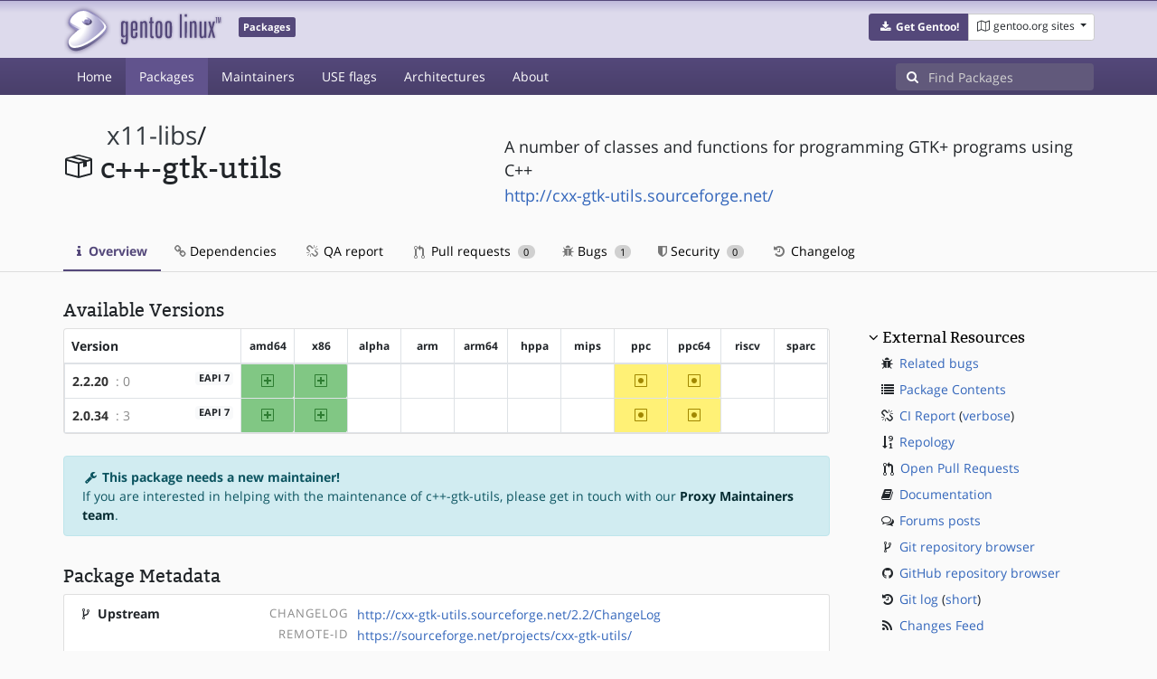

--- FILE ---
content_type: text/html; charset=utf-8
request_url: https://packages.gentoo.org/packages/x11-libs/c++-gtk-utils
body_size: 4517
content:
<!doctype html><html lang="en"><head><title>x11-libs/c++-gtk-utils – Gentoo Packages</title><meta charset="utf-8"><meta name="viewport" content="width=device-width, initial-scale=1.0"><meta name="theme-color" content="#54487a"><meta name="description" content="Gentoo Packages Database"><script src="/assets/application.js"></script><link rel="icon" href="https://packages.gentoo.org/favicon.ico" type="image/x-icon"><link rel="stylesheet" href="/assets/stylesheets.css"></head><body><header><div class="site-title"><div class="container"><div class="row justify-content-between"><div class="logo"><a href="/" title="Back to the homepage" class="site-logo"><img src="https://assets.gentoo.org/tyrian/site-logo.png" alt="Gentoo" srcset="https://assets.gentoo.org/tyrian/site-logo.svg"></a> <span class="site-label">Packages</span></div><div class="site-title-buttons"><div class="btn-group btn-group-sm"><a href="https://get.gentoo.org/" role="button" class="btn get-gentoo"><span class="fa fa-fw fa-download"></span> <strong>Get Gentoo!</strong></a><div class="btn-group btn-group-sm"><a class="btn gentoo-org-sites dropdown-toggle" data-toggle="dropdown" data-target="#" href="#"><span class="fa fa-fw fa-map-o"></span> <span class="d-none d-sm-inline">gentoo.org sites</span> <span class="caret"></span></a><div class="dropdown-menu dropdown-menu-right"><a class="dropdown-item" href="https://www.gentoo.org/" title="Main Gentoo website"><span class="fa fa-home fa-fw"></span> gentoo.org</a> <a class="dropdown-item" href="https://wiki.gentoo.org/" title="Find and contribute documentation"><span class="fa fa-file-text-o fa-fw"></span> Wiki</a> <a class="dropdown-item" href="https://bugs.gentoo.org/" title="Report issues and find common issues"><span class="fa fa-bug fa-fw"></span> Bugs</a> <a class="dropdown-item" href="https://forums.gentoo.org/" title="Discuss with the community"><span class="fa fa-comments-o fa-fw"></span> Forums</a> <a class="dropdown-item" href="https://packages.gentoo.org/" title="Find software for your Gentoo"><span class="fa fa-hdd-o fa-fw"></span> Packages</a><div class="dropdown-divider"></div><a class="dropdown-item" href="https://planet.gentoo.org/" title="Find out what's going on in the developer community"><span class="fa fa-rss fa-fw"></span> Planet</a> <a class="dropdown-item" href="https://archives.gentoo.org/" title="Read up on past discussions"><span class="fa fa-archive fa-fw"></span> Archives</a> <a class="dropdown-item" href="https://sources.gentoo.org/" title="Browse our source code"><span class="fa fa-code fa-fw"></span> Sources</a><div class="dropdown-divider"></div><a class="dropdown-item" href="https://infra-status.gentoo.org/" title="Get updates on the services provided by Gentoo"><span class="fa fa-server fa-fw"></span> Infra Status</a></div></div></div></div></div></div></div><nav class="tyrian-navbar navbar navbar-dark navbar-expand-lg bg-primary" role="navigation"><div class="container"><div class="navbar-header"><button class="navbar-toggler" type="button" data-toggle="collapse" data-target="#navbar-main-collapse" aria-controls="navbar-main-collapse" aria-expanded="false" aria-label="Toggle navigation"><span class="navbar-toggler-icon"></span></button></div><div class="collapse navbar-collapse navbar-main-collapse" id="navbar-main-collapse"><ul class="navbar-nav mr-auto"><li class="nav-item"><a class="nav-link" href="/">Home</a></li><li class="nav-item active"><a class="nav-link" href="/categories">Packages</a></li><li class="nav-item"><a class="nav-link" href="/maintainers">Maintainers</a></li><li class="nav-item"><a class="nav-link" href="/useflags">USE flags</a></li><li class="nav-item"><a class="nav-link" href="/arches">Architectures</a></li><li class="nav-item"><a class="nav-link" href="/about">About</a></li></ul><form class="form-inline inlinesearch" role="search" action="/packages/search" method="get"><div class="input-group"><div class="input-group-prepend"><span class="input-group-text" id="basic-addon1"><i class="fa fa-search" aria-hidden="true"></i></span></div><input class="form-control" name="q" type="text" placeholder="Find Packages" aria-label="Find Packages"></div></form></div></div></nav></header><div class="kk-header-container"><div class="container"><div class="row"><div class="col-12"><div class="row mt-3"><div class="col-md-5"><h1 class="stick-top kk-package-title" id="package-title" data-atom="x11-libs/c++-gtk-utils" data-category="x11-libs" data-name="c++-gtk-utils"><small class="kk-package-cat"><a href="/categories/x11-libs" class="text-dark">x11-libs</a>/</small><div><svg height="32" class="octicon octicon-package right left kk-package-icon" aria-label="Package icon" viewBox="0 0 16 16" version="1.1" width="32" role="img"><path fill-rule="evenodd" d="M1 4.27v7.47c0 .45.3.84.75.97l6.5 1.73c.16.05.34.05.5 0l6.5-1.73c.45-.13.75-.52.75-.97V4.27c0-.45-.3-.84-.75-.97l-6.5-1.74a1.4 1.4 0 0 0-.5 0L1.75 3.3c-.45.13-.75.52-.75.97zm7 9.09l-6-1.59V5l6 1.61v6.75zM2 4l2.5-.67L11 5.06l-2.5.67L2 4zm13 7.77l-6 1.59V6.61l2-.55V8.5l2-.53V5.53L15 5v6.77zm-2-7.24L6.5 2.8l2-.53L15 4l-2 .53z"></path></svg><div class="kk-package-name">c++-gtk-utils</div></div></h1></div><div class="col-md-7"><p class="lead kk-package-maindesc">A number of classes and functions for programming GTK+ programs using C++</p><p class="kk-package-homepage"><a href="http://cxx-gtk-utils.sourceforge.net/">http://cxx-gtk-utils.sourceforge.net/</a></p></div><div class="col-md-12 pt-4 mt-1"><nav class="nav kk-package-nav"><a class="nav-link active" href="/packages/x11-libs/c++-gtk-utils"><i class="fa fa-info mr-1" aria-hidden="true"></i> Overview </a><a class="nav-link" href="/packages/x11-libs/c++-gtk-utils/dependencies"><i class="fa fa-link" aria-hidden="true"></i> Dependencies </a><a class="nav-link" href="/packages/x11-libs/c++-gtk-utils/qa-report"><i class="fa fa-fw fa-chain-broken" aria-hidden="true"></i> QA report </a><a class="nav-link" href="/packages/x11-libs/c++-gtk-utils/pull-requests"><i class="octicon octicon-git-pull-request opticon-resource-icon ml-1" aria-hidden="true"></i> Pull requests <span class="ml-1 badge badge-pill kk-misc-badge">0</span></a><a class="nav-link" href="/packages/x11-libs/c++-gtk-utils/bugs"><i class="fa fa-bug" aria-hidden="true"></i> Bugs <span class="ml-1 badge badge-pill kk-misc-badge">1</span></a><a class="nav-link" href="/packages/x11-libs/c++-gtk-utils/security"><i class="fa fa-shield" aria-hidden="true"></i> Security <span class="ml-1 badge badge-pill kk-misc-badge">0</span></a><a class="nav-link" href="/packages/x11-libs/c++-gtk-utils/changelog"><i class="fa fa-fw fa-history" aria-hidden="true"></i> Changelog </a></nav></div></div></div></div></div></div><div class="tab-content" id="myTabContent"><div class="container mb-5 tab-pane fade show active" id="overview" role="tabpanel" aria-labelledby="overview-tab"><div class="row"><div class="col-md-9"><h3 class="mb-2">Available Versions</h3><div class="card mb-4 rounded"><svg style="display: none" version="1.1"><defs><symbol id="svg-ver-mask" viewBox="0 0 14 16"><path fill-rule="evenodd" d="M13 1H1c-.55 0-1 .45-1 1v12c0 .55.45 1 1 1h12c.55 0 1-.45 1-1V2c0-.55-.45-1-1-1zm0 13H1V2h12v12zm-8.5-2H3v-1.5L9.5 4H11v1.5L4.5 12z"></path></symbol> <symbol id="svg-ver-testing" viewBox="0 0 14 16"><path fill-rule="evenodd" d="M13 1H1c-.55 0-1 .45-1 1v12c0 .55.45 1 1 1h12c.55 0 1-.45 1-1V2c0-.55-.45-1-1-1zm0 13H1V2h12v12zM4 8c0-1.66 1.34-3 3-3s3 1.34 3 3-1.34 3-3 3-3-1.34-3-3z"></path></symbol> <symbol id="svg-ver-unavailable" viewBox="0 0 14 16"><path fill-rule="evenodd" d="M13 1H1c-.55 0-1 .45-1 1v12c0 .55.45 1 1 1h12c.55 0 1-.45 1-1V2c0-.55-.45-1-1-1zm0 13H1V2h12v12zm-2-5H3V7h8v2z"></path></symbol> <symbol id="svg-ver-stable" viewBox="0 0 14 16"><path fill-rule="evenodd" d="M13 1H1c-.55 0-1 .45-1 1v12c0 .55.45 1 1 1h12c.55 0 1-.45 1-1V2c0-.55-.45-1-1-1zm0 13H1V2h12v12zM6 9H3V7h3V4h2v3h3v2H8v3H6V9z"></path></symbol></defs></svg><div class="table-responsive border-0"><table class="table table-bordered kk-versions-table mb-0 overflow-hidden border-0"><thead class="border-0"><tr class="border-0"><th class="kk-version border-left-0 border-top-0">Version</th><th class="kk-keyword-header kk-keyword border-left-0 border-top-0">amd64</th><th class="kk-keyword-header kk-keyword border-left-0 border-top-0">x86</th><th class="kk-keyword-header kk-keyword border-left-0 border-top-0">alpha</th><th class="kk-keyword-header kk-keyword border-left-0 border-top-0">arm</th><th class="kk-keyword-header kk-keyword border-left-0 border-top-0">arm64</th><th class="kk-keyword-header kk-keyword border-left-0 border-top-0">hppa</th><th class="kk-keyword-header kk-keyword border-left-0 border-top-0">mips</th><th class="kk-keyword-header kk-keyword border-left-0 border-top-0">ppc</th><th class="kk-keyword-header kk-keyword border-left-0 border-top-0">ppc64</th><th class="kk-keyword-header kk-keyword border-left-0 border-top-0">riscv</th><th class="kk-keyword-header kk-keyword border-left-0 border-top-0">sparc</th></tr></thead> <tbody><tr><td class="kk-version"><strong><a class="kk-ebuild-link" href="https://gitweb.gentoo.org/repo/gentoo.git/tree/x11-libs/c++-gtk-utils/c++-gtk-utils-2.2.20.ebuild">2.2.20</a></strong> <span class="kk-slot" title="SLOT=&#34;0&#34;"> : 0</span> <span class="badge badge-light kk-eapi-label">EAPI 7</span></td><td class="kk-keyword kk-keyword-stable" title="2.2.20 is stable on amd64"><svg height="16" class="octicon octicon-diff-added" version="1.1" width="14" aria-hidden="true"><use href="#svg-ver-stable" xlink:href="#svg-ver-stable"></use></svg> <span class="sr-only">amd64</span></td><td class="kk-keyword kk-keyword-stable" title="2.2.20 is stable on x86"><svg height="16" class="octicon octicon-diff-added" version="1.1" width="14" aria-hidden="true"><use href="#svg-ver-stable" xlink:href="#svg-ver-stable"></use></svg> <span class="sr-only">x86</span></td><td class="kk-keyword kk-keyword-unkown" title="2.2.20 is unknown on alpha"><span class="sr-only">?alpha</span></td><td class="kk-keyword kk-keyword-unkown" title="2.2.20 is unknown on arm"><span class="sr-only">?arm</span></td><td class="kk-keyword kk-keyword-unkown" title="2.2.20 is unknown on arm64"><span class="sr-only">?arm64</span></td><td class="kk-keyword kk-keyword-unkown" title="2.2.20 is unknown on hppa"><span class="sr-only">?hppa</span></td><td class="kk-keyword kk-keyword-unkown" title="2.2.20 is unknown on mips"><span class="sr-only">?mips</span></td><td class="kk-keyword kk-keyword-testing" title="2.2.20 is testing on ppc"><svg height="16" class="octicon octicon-diff-modified" version="1.1" width="14" aria-hidden="true"><use href="#svg-ver-testing" xlink:href="#svg-ver-testing"></use></svg> <span class="sr-only">~ppc</span></td><td class="kk-keyword kk-keyword-testing" title="2.2.20 is testing on ppc64"><svg height="16" class="octicon octicon-diff-modified" version="1.1" width="14" aria-hidden="true"><use href="#svg-ver-testing" xlink:href="#svg-ver-testing"></use></svg> <span class="sr-only">~ppc64</span></td><td class="kk-keyword kk-keyword-unkown" title="2.2.20 is unknown on riscv"><span class="sr-only">?riscv</span></td><td class="kk-keyword kk-keyword-unkown" title="2.2.20 is unknown on sparc"><span class="sr-only">?sparc</span></td></tr><tr><td class="kk-version"><strong><a class="kk-ebuild-link" href="https://gitweb.gentoo.org/repo/gentoo.git/tree/x11-libs/c++-gtk-utils/c++-gtk-utils-2.0.34.ebuild">2.0.34</a></strong> <span class="kk-slot" title="SLOT=&#34;3&#34;"> : 3</span> <span class="badge badge-light kk-eapi-label">EAPI 7</span></td><td class="kk-keyword kk-keyword-stable" title="2.0.34 is stable on amd64"><svg height="16" class="octicon octicon-diff-added" version="1.1" width="14" aria-hidden="true"><use href="#svg-ver-stable" xlink:href="#svg-ver-stable"></use></svg> <span class="sr-only">amd64</span></td><td class="kk-keyword kk-keyword-stable" title="2.0.34 is stable on x86"><svg height="16" class="octicon octicon-diff-added" version="1.1" width="14" aria-hidden="true"><use href="#svg-ver-stable" xlink:href="#svg-ver-stable"></use></svg> <span class="sr-only">x86</span></td><td class="kk-keyword kk-keyword-unkown" title="2.0.34 is unknown on alpha"><span class="sr-only">?alpha</span></td><td class="kk-keyword kk-keyword-unkown" title="2.0.34 is unknown on arm"><span class="sr-only">?arm</span></td><td class="kk-keyword kk-keyword-unkown" title="2.0.34 is unknown on arm64"><span class="sr-only">?arm64</span></td><td class="kk-keyword kk-keyword-unkown" title="2.0.34 is unknown on hppa"><span class="sr-only">?hppa</span></td><td class="kk-keyword kk-keyword-unkown" title="2.0.34 is unknown on mips"><span class="sr-only">?mips</span></td><td class="kk-keyword kk-keyword-testing" title="2.0.34 is testing on ppc"><svg height="16" class="octicon octicon-diff-modified" version="1.1" width="14" aria-hidden="true"><use href="#svg-ver-testing" xlink:href="#svg-ver-testing"></use></svg> <span class="sr-only">~ppc</span></td><td class="kk-keyword kk-keyword-testing" title="2.0.34 is testing on ppc64"><svg height="16" class="octicon octicon-diff-modified" version="1.1" width="14" aria-hidden="true"><use href="#svg-ver-testing" xlink:href="#svg-ver-testing"></use></svg> <span class="sr-only">~ppc64</span></td><td class="kk-keyword kk-keyword-unkown" title="2.0.34 is unknown on riscv"><span class="sr-only">?riscv</span></td><td class="kk-keyword kk-keyword-unkown" title="2.0.34 is unknown on sparc"><span class="sr-only">?sparc</span></td></tr></tbody></table></div></div><div class="alert alert-info"><strong><span class="fa fa-fw fa-wrench"></span> This package needs a new maintainer!</strong><br>If you are interested in helping with the maintenance of c++-gtk-utils, please get in touch with our <a href="https://wiki.gentoo.org/wiki/Project:Proxy_Maintainers" class="alert-link">Proxy Maintainers team</a>.</div><h3 class="pt-3 mb-2">Package Metadata</h3><div class="card border-0 mb-3"><ul class="list-group kk-metadata-list"><li class="kk-metadata-item list-group-item"><div class="row"><div class="col-xs-12 col-md-3 kk-metadata-key"><span class="fa fa-fw fa-code-fork"></span> Upstream</div><div class="col-xs-12 col-md-9"><table><tr><td><span class="kk-useflag-group float-right mr-2">Changelog</span></td><td><a href="http://cxx-gtk-utils.sourceforge.net/2.2/ChangeLog">http://cxx-gtk-utils.sourceforge.net/2.2/ChangeLog</a></td></tr><tr><td><span class="kk-useflag-group float-right mr-2">Remote-Id</span></td><td><a href="https://sourceforge.net/projects/cxx-gtk-utils/">https://sourceforge.net/projects/cxx-gtk-utils/</a></td></tr></table></div></div></li><li class="kk-metadata-item list-group-item"><div class="row"><div class="col-xs-12 col-md-3 kk-metadata-key"><span class="fa fa-fw fa-sliders"></span> USE flags</div><div class="col-xs-12 col-md-9"><span class="kk-useflag-group">Global Use Flags</span><ul class="kk-useflag-container kk-useflag-container-few"><li class="kk-useflag"><a title="Add support for x11-libs/gtk+ (The GIMP Toolkit)" data-toggle="tooltip" href="/useflags/gtk">+gtk</a></li><li class="kk-useflag"><a title="Add Native Language Support (using gettext - GNU locale utilities)" data-toggle="tooltip" href="/useflags/nls">nls</a></li><li class="kk-useflag"><a title="Enable dependencies and/or preparations necessary to run tests (usually controlled by FEATURES=test but can be toggled independently)" data-toggle="tooltip" href="/useflags/test">test</a></li></ul></div></div></li><li class="kk-metadata-item list-group-item"><div class="row"><div class="col-xs-12 col-md-3 kk-metadata-key"><span class="fa fa-fw fa-legal"></span> License</div><div class="col-xs-12 col-md-9">LGPL-2.1</div></div></li></ul></div></div><div class="col-md-3 pl-4 pt-4 mt-2"><h4 class="mb-2 ml-1"><a class="collapseLink" style="color:#000000;" data-toggle="collapse" href="#collapseExternalResources" role="button" aria-expanded="false" aria-controls="collapseExternalResources">External Resources</a></h4><div class="collapse show" id="collapseExternalResources"><dl class="ml-3"><dd><span class="fa fa-fw fa-bug"></span> <a href="https://bugs.gentoo.org/buglist.cgi?quicksearch=x11-libs/c++-gtk-utils" class="" target="_blank">Related bugs</a></dd><dd><span class="fa fa-fw fa-list"></span> <a href="https://www.portagefilelist.de/index.php?p=packages&amp;ps=c++-gtk-utils" class="" target="_blank">Package Contents</a></dd><dd><span class="fa fa-fw fa-chain-broken"></span> <a href="https://qa-reports.gentoo.org/output/gentoo-ci/output.html;pkg=x11-libs:c++-gtk-utils" title="CI report" target="_blank">CI Report</a> (<a href="https://qa-reports.gentoo.org/output/gentoo-ci/output.verbose.html;pkg=x11-libs:c++-gtk-utils" title="Verbose CI report" target="_blank">verbose</a>)</dd><dd><span class="fa fa-fw fa-sort-numeric-desc"></span> <a href="https://repology.org/tools/project-by?repo=gentoo&amp;name_type=srcname&amp;target_page=project_versions&amp;name=x11-libs/c++-gtk-utils" target="_blank">Repology</a></dd><dd><span class="octicon octicon-git-pull-request opticon-resource-icon ml-1"></span> <a href="https://github.com/gentoo/gentoo/pulls?q=is%3Apr+is%3Aopen+in%3Atitle+x11-libs/c++-gtk-utils" target="_blank">Open Pull Requests</a></dd><dd><span class="fa fa-fw fa-book"></span> <a href="https://wiki.gentoo.org/wiki/Special:Search/c++-gtk-utils" target="_blank">Documentation</a></dd><dd><span class="fa fa-fw fa-comments-o"></span> <a href="https://forums.gentoo.org/search.php?search_terms=all&amp;show_results=topics&amp;search_keywords=c++-gtk-utils&amp;mode=results" target="_blank">Forums posts</a></dd><dd><span class="fa fa-fw fa-code-fork"></span> <a href="https://gitweb.gentoo.org/repo/gentoo.git/tree/x11-libs/c++-gtk-utils" target="_blank">Git repository browser</a></dd><dd><span class="fa fa-fw fa-github"></span> <a href="https://github.com/gentoo/gentoo/tree/master/x11-libs/c++-gtk-utils" target="_blank">GitHub repository browser</a></dd><dd><span class="fa fa-fw fa-history"></span> <a href="https://gitweb.gentoo.org/repo/gentoo.git/log/x11-libs/c++-gtk-utils?showmsg=1" title="Git log" target="_blank">Git log</a> (<a href="https://gitweb.gentoo.org/repo/gentoo.git/log/x11-libs/c++-gtk-utils" title="Short git log" target="_blank">short</a>)</dd><dd><span class="fa fa-fw fa-rss"></span> <a href="https://gitweb.gentoo.org/repo/gentoo.git/atom/x11-libs/c++-gtk-utils?h=master" target="_blank">Changes Feed</a></dd></dl></div></div></div></div></div><footer style="background-color: #fafafa; box-shadow:none!important;"><div class="container pt-4" style="border-top: 1px solid #dddddd;"><div class="row"><div class="col-2 col-sm-2 col-md-2"><ul class="footerlinks three-icons"><li><a href="https://twitter.com/gentoo" title="@Gentoo on Twitter"><span class="fa fa-twitter fa-fw"></span></a></li><li><a href="https://www.facebook.com/gentoo.org" title="Gentoo on Facebook"><span class="fa fa-facebook fa-fw"></span></a></li><li><a href="https://www.reddit.com/r/Gentoo/" title="Gentoo on Reddit"><span class="fa fa-reddit-alien fa-fw"></span></a></li></ul></div><div class="col-8 col-sm-8 col-md-8"><strong>&copy; 2001&ndash;2025 Gentoo Authors</strong><br><small>Gentoo is a trademark of the Gentoo Foundation, Inc. and of Förderverein Gentoo e.V. The contents of this document, unless otherwise expressly stated, are licensed under the <a href="https://creativecommons.org/licenses/by-sa/4.0/" rel="license">CC-BY-SA-4.0</a> license. The <a href="https://www.gentoo.org/inside-gentoo/foundation/name-logo-guidelines.html">Gentoo Name and Logo Usage Guidelines</a> apply.</small></div><div class="col-2 col-sm-2 col-md-2 text-right"><strong><a class="text-dark" href="https://www.gentoo.org/inside-gentoo/contact/">Contact</a></strong><br><small>v1.0.3</small></div></div></div></footer></body></html>